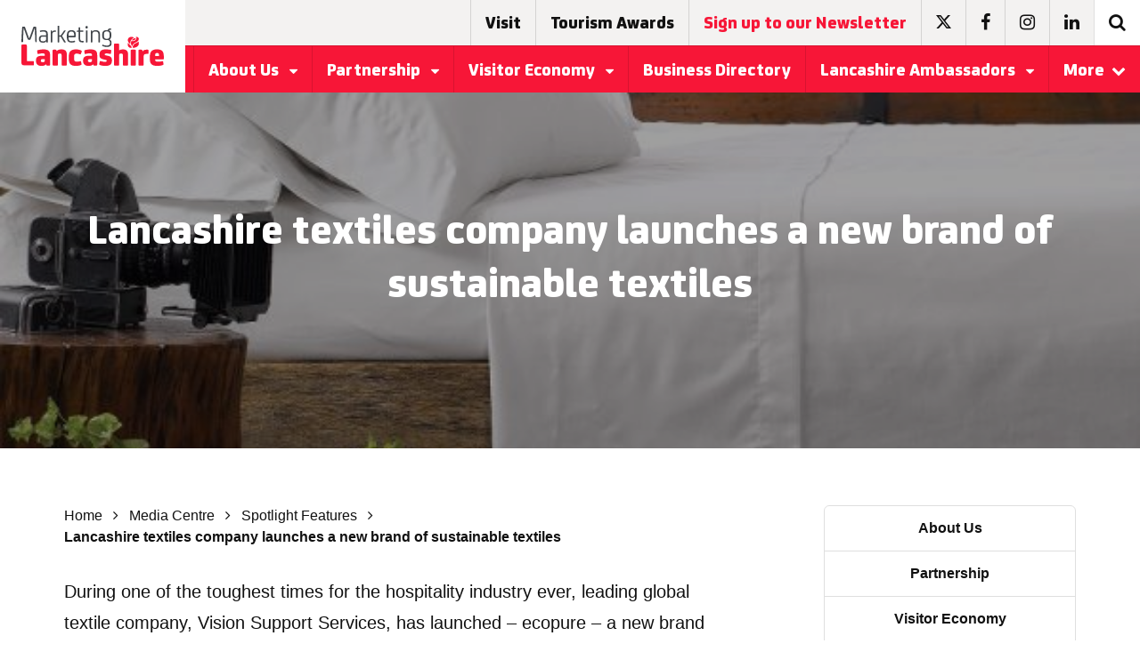

--- FILE ---
content_type: text/html; charset=UTF-8
request_url: https://www.marketinglancashire.com/news/spotlight/lancashire-textiles-company-launches-a-new-brand-of-sustainable-textiles/
body_size: 14813
content:
<!DOCTYPE html>
<html lang="en-US">
<head>
    <meta charset="UTF-8">
    <meta name="viewport" content="width=device-width, initial-scale=1">
    <link rel="shortcut icon" href="https://www.marketinglancashire.com/app/themes/marketing/faviconml.png" type="image/x-icon">
    <link rel="profile" href="https://gmpg.org/xfn/11">
    <link data-norem rel="stylesheet"
    href="https://maxcdn.bootstrapcdn.com/font-awesome/4.7.0/css/font-awesome.min.css">
    <!--not sure this is needed as could do with a plugin? -->
    <link href="https://fonts.googleapis.com/css?family=Rubik" rel="stylesheet">
    <meta name='robots' content='index, follow, max-image-preview:large, max-snippet:-1, max-video-preview:-1' />
	<style>img:is([sizes="auto" i], [sizes^="auto," i]) { contain-intrinsic-size: 3000px 1500px }</style>
	
	<!-- This site is optimized with the Yoast SEO plugin v25.5 - https://yoast.com/wordpress/plugins/seo/ -->
	<title>Lancashire textiles company launches a new brand of sustainable textiles - Marketing Lancashire</title>
	<link rel="canonical" href="https://www.marketinglancashire.com/news/spotlight/lancashire-textiles-company-launches-a-new-brand-of-sustainable-textiles/" />
	<meta property="og:locale" content="en_US" />
	<meta property="og:type" content="article" />
	<meta property="og:title" content="Lancashire textiles company launches a new brand of sustainable textiles - Marketing Lancashire" />
	<meta property="og:url" content="https://www.marketinglancashire.com/news/spotlight/lancashire-textiles-company-launches-a-new-brand-of-sustainable-textiles/" />
	<meta property="og:site_name" content="Marketing Lancashire" />
	<meta name="twitter:card" content="summary_large_image" />
	<script type="application/ld+json" class="yoast-schema-graph">{"@context":"https://schema.org","@graph":[{"@type":"WebPage","@id":"https://www.marketinglancashire.com/news/spotlight/lancashire-textiles-company-launches-a-new-brand-of-sustainable-textiles/","url":"https://www.marketinglancashire.com/news/spotlight/lancashire-textiles-company-launches-a-new-brand-of-sustainable-textiles/","name":"Lancashire textiles company launches a new brand of sustainable textiles - Marketing Lancashire","isPartOf":{"@id":"https://www.marketinglancashire.com/#website"},"datePublished":"2020-09-03T13:35:41+00:00","breadcrumb":{"@id":"https://www.marketinglancashire.com/news/spotlight/lancashire-textiles-company-launches-a-new-brand-of-sustainable-textiles/#breadcrumb"},"inLanguage":"en-US","potentialAction":[{"@type":"ReadAction","target":["https://www.marketinglancashire.com/news/spotlight/lancashire-textiles-company-launches-a-new-brand-of-sustainable-textiles/"]}]},{"@type":"BreadcrumbList","@id":"https://www.marketinglancashire.com/news/spotlight/lancashire-textiles-company-launches-a-new-brand-of-sustainable-textiles/#breadcrumb","itemListElement":[{"@type":"ListItem","position":1,"name":"Home","item":"https://www.marketinglancashire.com/"},{"@type":"ListItem","position":2,"name":"Media Centre","item":"https://www.marketinglancashire.com/news/"},{"@type":"ListItem","position":3,"name":"Spotlight Features","item":"https://www.marketinglancashire.com/news/spotlight/"},{"@type":"ListItem","position":4,"name":"Lancashire textiles company launches a new brand of sustainable textiles"}]},{"@type":"WebSite","@id":"https://www.marketinglancashire.com/#website","url":"https://www.marketinglancashire.com/","name":"Marketing Lancashire","description":"Make Lancashire yours","potentialAction":[{"@type":"SearchAction","target":{"@type":"EntryPoint","urlTemplate":"https://www.marketinglancashire.com/?s={search_term_string}"},"query-input":{"@type":"PropertyValueSpecification","valueRequired":true,"valueName":"search_term_string"}}],"inLanguage":"en-US"}]}</script>
	<!-- / Yoast SEO plugin. -->


<link rel='dns-prefetch' href='//ajax.googleapis.com' />
<link rel='dns-prefetch' href='//www.google.com' />
<link rel="alternate" type="application/rss+xml" title="Marketing Lancashire &raquo; Feed" href="https://www.marketinglancashire.com/feed/" />
<link rel="alternate" type="application/rss+xml" title="Marketing Lancashire &raquo; Comments Feed" href="https://www.marketinglancashire.com/comments/feed/" />
		<!-- This site uses the Google Analytics by MonsterInsights plugin v9.6.1 - Using Analytics tracking - https://www.monsterinsights.com/ -->
		<!-- Note: MonsterInsights is not currently configured on this site. The site owner needs to authenticate with Google Analytics in the MonsterInsights settings panel. -->
					<!-- No tracking code set -->
				<!-- / Google Analytics by MonsterInsights -->
		<script type="text/javascript">
/* <![CDATA[ */
window._wpemojiSettings = {"baseUrl":"https:\/\/s.w.org\/images\/core\/emoji\/16.0.1\/72x72\/","ext":".png","svgUrl":"https:\/\/s.w.org\/images\/core\/emoji\/16.0.1\/svg\/","svgExt":".svg","source":{"concatemoji":"https:\/\/www.marketinglancashire.com\/wp\/wp-includes\/js\/wp-emoji-release.min.js?ver=6.8.2"}};
/*! This file is auto-generated */
!function(s,n){var o,i,e;function c(e){try{var t={supportTests:e,timestamp:(new Date).valueOf()};sessionStorage.setItem(o,JSON.stringify(t))}catch(e){}}function p(e,t,n){e.clearRect(0,0,e.canvas.width,e.canvas.height),e.fillText(t,0,0);var t=new Uint32Array(e.getImageData(0,0,e.canvas.width,e.canvas.height).data),a=(e.clearRect(0,0,e.canvas.width,e.canvas.height),e.fillText(n,0,0),new Uint32Array(e.getImageData(0,0,e.canvas.width,e.canvas.height).data));return t.every(function(e,t){return e===a[t]})}function u(e,t){e.clearRect(0,0,e.canvas.width,e.canvas.height),e.fillText(t,0,0);for(var n=e.getImageData(16,16,1,1),a=0;a<n.data.length;a++)if(0!==n.data[a])return!1;return!0}function f(e,t,n,a){switch(t){case"flag":return n(e,"\ud83c\udff3\ufe0f\u200d\u26a7\ufe0f","\ud83c\udff3\ufe0f\u200b\u26a7\ufe0f")?!1:!n(e,"\ud83c\udde8\ud83c\uddf6","\ud83c\udde8\u200b\ud83c\uddf6")&&!n(e,"\ud83c\udff4\udb40\udc67\udb40\udc62\udb40\udc65\udb40\udc6e\udb40\udc67\udb40\udc7f","\ud83c\udff4\u200b\udb40\udc67\u200b\udb40\udc62\u200b\udb40\udc65\u200b\udb40\udc6e\u200b\udb40\udc67\u200b\udb40\udc7f");case"emoji":return!a(e,"\ud83e\udedf")}return!1}function g(e,t,n,a){var r="undefined"!=typeof WorkerGlobalScope&&self instanceof WorkerGlobalScope?new OffscreenCanvas(300,150):s.createElement("canvas"),o=r.getContext("2d",{willReadFrequently:!0}),i=(o.textBaseline="top",o.font="600 32px Arial",{});return e.forEach(function(e){i[e]=t(o,e,n,a)}),i}function t(e){var t=s.createElement("script");t.src=e,t.defer=!0,s.head.appendChild(t)}"undefined"!=typeof Promise&&(o="wpEmojiSettingsSupports",i=["flag","emoji"],n.supports={everything:!0,everythingExceptFlag:!0},e=new Promise(function(e){s.addEventListener("DOMContentLoaded",e,{once:!0})}),new Promise(function(t){var n=function(){try{var e=JSON.parse(sessionStorage.getItem(o));if("object"==typeof e&&"number"==typeof e.timestamp&&(new Date).valueOf()<e.timestamp+604800&&"object"==typeof e.supportTests)return e.supportTests}catch(e){}return null}();if(!n){if("undefined"!=typeof Worker&&"undefined"!=typeof OffscreenCanvas&&"undefined"!=typeof URL&&URL.createObjectURL&&"undefined"!=typeof Blob)try{var e="postMessage("+g.toString()+"("+[JSON.stringify(i),f.toString(),p.toString(),u.toString()].join(",")+"));",a=new Blob([e],{type:"text/javascript"}),r=new Worker(URL.createObjectURL(a),{name:"wpTestEmojiSupports"});return void(r.onmessage=function(e){c(n=e.data),r.terminate(),t(n)})}catch(e){}c(n=g(i,f,p,u))}t(n)}).then(function(e){for(var t in e)n.supports[t]=e[t],n.supports.everything=n.supports.everything&&n.supports[t],"flag"!==t&&(n.supports.everythingExceptFlag=n.supports.everythingExceptFlag&&n.supports[t]);n.supports.everythingExceptFlag=n.supports.everythingExceptFlag&&!n.supports.flag,n.DOMReady=!1,n.readyCallback=function(){n.DOMReady=!0}}).then(function(){return e}).then(function(){var e;n.supports.everything||(n.readyCallback(),(e=n.source||{}).concatemoji?t(e.concatemoji):e.wpemoji&&e.twemoji&&(t(e.twemoji),t(e.wpemoji)))}))}((window,document),window._wpemojiSettings);
/* ]]> */
</script>
<link rel='stylesheet' id='cuar.frontend-css' href='https://www.marketinglancashire.com/app/plugins/customer-area/skins/frontend/master/assets/css/styles.min.css?ver=8.2.5' type='text/css' media='all' />
<style id='wp-emoji-styles-inline-css' type='text/css'>

	img.wp-smiley, img.emoji {
		display: inline !important;
		border: none !important;
		box-shadow: none !important;
		height: 1em !important;
		width: 1em !important;
		margin: 0 0.07em !important;
		vertical-align: -0.1em !important;
		background: none !important;
		padding: 0 !important;
	}
</style>
<link rel='stylesheet' id='wp-block-library-css' href='https://www.marketinglancashire.com/wp/wp-includes/css/dist/block-library/style.min.css?ver=6.8.2' type='text/css' media='all' />
<style id='classic-theme-styles-inline-css' type='text/css'>
/*! This file is auto-generated */
.wp-block-button__link{color:#fff;background-color:#32373c;border-radius:9999px;box-shadow:none;text-decoration:none;padding:calc(.667em + 2px) calc(1.333em + 2px);font-size:1.125em}.wp-block-file__button{background:#32373c;color:#fff;text-decoration:none}
</style>
<style id='global-styles-inline-css' type='text/css'>
:root{--wp--preset--aspect-ratio--square: 1;--wp--preset--aspect-ratio--4-3: 4/3;--wp--preset--aspect-ratio--3-4: 3/4;--wp--preset--aspect-ratio--3-2: 3/2;--wp--preset--aspect-ratio--2-3: 2/3;--wp--preset--aspect-ratio--16-9: 16/9;--wp--preset--aspect-ratio--9-16: 9/16;--wp--preset--color--black: #000000;--wp--preset--color--cyan-bluish-gray: #abb8c3;--wp--preset--color--white: #ffffff;--wp--preset--color--pale-pink: #f78da7;--wp--preset--color--vivid-red: #cf2e2e;--wp--preset--color--luminous-vivid-orange: #ff6900;--wp--preset--color--luminous-vivid-amber: #fcb900;--wp--preset--color--light-green-cyan: #7bdcb5;--wp--preset--color--vivid-green-cyan: #00d084;--wp--preset--color--pale-cyan-blue: #8ed1fc;--wp--preset--color--vivid-cyan-blue: #0693e3;--wp--preset--color--vivid-purple: #9b51e0;--wp--preset--gradient--vivid-cyan-blue-to-vivid-purple: linear-gradient(135deg,rgba(6,147,227,1) 0%,rgb(155,81,224) 100%);--wp--preset--gradient--light-green-cyan-to-vivid-green-cyan: linear-gradient(135deg,rgb(122,220,180) 0%,rgb(0,208,130) 100%);--wp--preset--gradient--luminous-vivid-amber-to-luminous-vivid-orange: linear-gradient(135deg,rgba(252,185,0,1) 0%,rgba(255,105,0,1) 100%);--wp--preset--gradient--luminous-vivid-orange-to-vivid-red: linear-gradient(135deg,rgba(255,105,0,1) 0%,rgb(207,46,46) 100%);--wp--preset--gradient--very-light-gray-to-cyan-bluish-gray: linear-gradient(135deg,rgb(238,238,238) 0%,rgb(169,184,195) 100%);--wp--preset--gradient--cool-to-warm-spectrum: linear-gradient(135deg,rgb(74,234,220) 0%,rgb(151,120,209) 20%,rgb(207,42,186) 40%,rgb(238,44,130) 60%,rgb(251,105,98) 80%,rgb(254,248,76) 100%);--wp--preset--gradient--blush-light-purple: linear-gradient(135deg,rgb(255,206,236) 0%,rgb(152,150,240) 100%);--wp--preset--gradient--blush-bordeaux: linear-gradient(135deg,rgb(254,205,165) 0%,rgb(254,45,45) 50%,rgb(107,0,62) 100%);--wp--preset--gradient--luminous-dusk: linear-gradient(135deg,rgb(255,203,112) 0%,rgb(199,81,192) 50%,rgb(65,88,208) 100%);--wp--preset--gradient--pale-ocean: linear-gradient(135deg,rgb(255,245,203) 0%,rgb(182,227,212) 50%,rgb(51,167,181) 100%);--wp--preset--gradient--electric-grass: linear-gradient(135deg,rgb(202,248,128) 0%,rgb(113,206,126) 100%);--wp--preset--gradient--midnight: linear-gradient(135deg,rgb(2,3,129) 0%,rgb(40,116,252) 100%);--wp--preset--font-size--small: 13px;--wp--preset--font-size--medium: 20px;--wp--preset--font-size--large: 36px;--wp--preset--font-size--x-large: 42px;--wp--preset--spacing--20: 0.44rem;--wp--preset--spacing--30: 0.67rem;--wp--preset--spacing--40: 1rem;--wp--preset--spacing--50: 1.5rem;--wp--preset--spacing--60: 2.25rem;--wp--preset--spacing--70: 3.38rem;--wp--preset--spacing--80: 5.06rem;--wp--preset--shadow--natural: 6px 6px 9px rgba(0, 0, 0, 0.2);--wp--preset--shadow--deep: 12px 12px 50px rgba(0, 0, 0, 0.4);--wp--preset--shadow--sharp: 6px 6px 0px rgba(0, 0, 0, 0.2);--wp--preset--shadow--outlined: 6px 6px 0px -3px rgba(255, 255, 255, 1), 6px 6px rgba(0, 0, 0, 1);--wp--preset--shadow--crisp: 6px 6px 0px rgba(0, 0, 0, 1);}:where(.is-layout-flex){gap: 0.5em;}:where(.is-layout-grid){gap: 0.5em;}body .is-layout-flex{display: flex;}.is-layout-flex{flex-wrap: wrap;align-items: center;}.is-layout-flex > :is(*, div){margin: 0;}body .is-layout-grid{display: grid;}.is-layout-grid > :is(*, div){margin: 0;}:where(.wp-block-columns.is-layout-flex){gap: 2em;}:where(.wp-block-columns.is-layout-grid){gap: 2em;}:where(.wp-block-post-template.is-layout-flex){gap: 1.25em;}:where(.wp-block-post-template.is-layout-grid){gap: 1.25em;}.has-black-color{color: var(--wp--preset--color--black) !important;}.has-cyan-bluish-gray-color{color: var(--wp--preset--color--cyan-bluish-gray) !important;}.has-white-color{color: var(--wp--preset--color--white) !important;}.has-pale-pink-color{color: var(--wp--preset--color--pale-pink) !important;}.has-vivid-red-color{color: var(--wp--preset--color--vivid-red) !important;}.has-luminous-vivid-orange-color{color: var(--wp--preset--color--luminous-vivid-orange) !important;}.has-luminous-vivid-amber-color{color: var(--wp--preset--color--luminous-vivid-amber) !important;}.has-light-green-cyan-color{color: var(--wp--preset--color--light-green-cyan) !important;}.has-vivid-green-cyan-color{color: var(--wp--preset--color--vivid-green-cyan) !important;}.has-pale-cyan-blue-color{color: var(--wp--preset--color--pale-cyan-blue) !important;}.has-vivid-cyan-blue-color{color: var(--wp--preset--color--vivid-cyan-blue) !important;}.has-vivid-purple-color{color: var(--wp--preset--color--vivid-purple) !important;}.has-black-background-color{background-color: var(--wp--preset--color--black) !important;}.has-cyan-bluish-gray-background-color{background-color: var(--wp--preset--color--cyan-bluish-gray) !important;}.has-white-background-color{background-color: var(--wp--preset--color--white) !important;}.has-pale-pink-background-color{background-color: var(--wp--preset--color--pale-pink) !important;}.has-vivid-red-background-color{background-color: var(--wp--preset--color--vivid-red) !important;}.has-luminous-vivid-orange-background-color{background-color: var(--wp--preset--color--luminous-vivid-orange) !important;}.has-luminous-vivid-amber-background-color{background-color: var(--wp--preset--color--luminous-vivid-amber) !important;}.has-light-green-cyan-background-color{background-color: var(--wp--preset--color--light-green-cyan) !important;}.has-vivid-green-cyan-background-color{background-color: var(--wp--preset--color--vivid-green-cyan) !important;}.has-pale-cyan-blue-background-color{background-color: var(--wp--preset--color--pale-cyan-blue) !important;}.has-vivid-cyan-blue-background-color{background-color: var(--wp--preset--color--vivid-cyan-blue) !important;}.has-vivid-purple-background-color{background-color: var(--wp--preset--color--vivid-purple) !important;}.has-black-border-color{border-color: var(--wp--preset--color--black) !important;}.has-cyan-bluish-gray-border-color{border-color: var(--wp--preset--color--cyan-bluish-gray) !important;}.has-white-border-color{border-color: var(--wp--preset--color--white) !important;}.has-pale-pink-border-color{border-color: var(--wp--preset--color--pale-pink) !important;}.has-vivid-red-border-color{border-color: var(--wp--preset--color--vivid-red) !important;}.has-luminous-vivid-orange-border-color{border-color: var(--wp--preset--color--luminous-vivid-orange) !important;}.has-luminous-vivid-amber-border-color{border-color: var(--wp--preset--color--luminous-vivid-amber) !important;}.has-light-green-cyan-border-color{border-color: var(--wp--preset--color--light-green-cyan) !important;}.has-vivid-green-cyan-border-color{border-color: var(--wp--preset--color--vivid-green-cyan) !important;}.has-pale-cyan-blue-border-color{border-color: var(--wp--preset--color--pale-cyan-blue) !important;}.has-vivid-cyan-blue-border-color{border-color: var(--wp--preset--color--vivid-cyan-blue) !important;}.has-vivid-purple-border-color{border-color: var(--wp--preset--color--vivid-purple) !important;}.has-vivid-cyan-blue-to-vivid-purple-gradient-background{background: var(--wp--preset--gradient--vivid-cyan-blue-to-vivid-purple) !important;}.has-light-green-cyan-to-vivid-green-cyan-gradient-background{background: var(--wp--preset--gradient--light-green-cyan-to-vivid-green-cyan) !important;}.has-luminous-vivid-amber-to-luminous-vivid-orange-gradient-background{background: var(--wp--preset--gradient--luminous-vivid-amber-to-luminous-vivid-orange) !important;}.has-luminous-vivid-orange-to-vivid-red-gradient-background{background: var(--wp--preset--gradient--luminous-vivid-orange-to-vivid-red) !important;}.has-very-light-gray-to-cyan-bluish-gray-gradient-background{background: var(--wp--preset--gradient--very-light-gray-to-cyan-bluish-gray) !important;}.has-cool-to-warm-spectrum-gradient-background{background: var(--wp--preset--gradient--cool-to-warm-spectrum) !important;}.has-blush-light-purple-gradient-background{background: var(--wp--preset--gradient--blush-light-purple) !important;}.has-blush-bordeaux-gradient-background{background: var(--wp--preset--gradient--blush-bordeaux) !important;}.has-luminous-dusk-gradient-background{background: var(--wp--preset--gradient--luminous-dusk) !important;}.has-pale-ocean-gradient-background{background: var(--wp--preset--gradient--pale-ocean) !important;}.has-electric-grass-gradient-background{background: var(--wp--preset--gradient--electric-grass) !important;}.has-midnight-gradient-background{background: var(--wp--preset--gradient--midnight) !important;}.has-small-font-size{font-size: var(--wp--preset--font-size--small) !important;}.has-medium-font-size{font-size: var(--wp--preset--font-size--medium) !important;}.has-large-font-size{font-size: var(--wp--preset--font-size--large) !important;}.has-x-large-font-size{font-size: var(--wp--preset--font-size--x-large) !important;}
:where(.wp-block-post-template.is-layout-flex){gap: 1.25em;}:where(.wp-block-post-template.is-layout-grid){gap: 1.25em;}
:where(.wp-block-columns.is-layout-flex){gap: 2em;}:where(.wp-block-columns.is-layout-grid){gap: 2em;}
:root :where(.wp-block-pullquote){font-size: 1.5em;line-height: 1.6;}
</style>
<link rel='stylesheet' id='real-time-validation-plugin-styles-css' href='https://www.marketinglancashire.com/app/plugins/real-time-validation-for-gravity-forms/public/assets/css/public.css?ver=1.7.0' type='text/css' media='all' />
<link rel='stylesheet' id='maincss-css' href='https://www.marketinglancashire.com/app/themes/marketing/assets/css/main-min.css?ver=6.8.2' type='text/css' media='all' />
<script type="text/javascript" src="//ajax.googleapis.com/ajax/libs/jquery/1.11.2/jquery.min.js?ver=20130115" id="jquery-js"></script>
<script type="text/javascript" src="https://www.marketinglancashire.com/app/plugins/real-time-validation-for-gravity-forms/public/assets/js/livevalidation_standalone.js?ver=1.7.0" id="real-time-validation-live-validation-js"></script>
<script type="text/javascript" src="https://www.marketinglancashire.com/app/plugins/real-time-validation-for-gravity-forms/public/assets/js/public.js?ver=1.7.0" id="real-time-validation-plugin-script-js"></script>
<script type="text/javascript" src="https://www.marketinglancashire.com/app/plugins/real-time-validation-for-gravity-forms/public/assets/js/default_validation.js?ver=1.7.0" id="real-time-validation-plugin-defaiult-skin-js-js"></script>
<script type="text/javascript" src="https://www.google.com/recaptcha/api.js?ver=6.8.2" id="recaptcha-api-js-js"></script>
<script type="text/javascript" src="https://www.marketinglancashire.com/app/themes/marketing/assets/scripts/main-min.js?ver=6.8.2" id="main-js"></script>
<link rel="https://api.w.org/" href="https://www.marketinglancashire.com/wp-json/" /><link rel="alternate" title="JSON" type="application/json" href="https://www.marketinglancashire.com/wp-json/wp/v2/pages/27850" /><link rel="EditURI" type="application/rsd+xml" title="RSD" href="https://www.marketinglancashire.com/wp/xmlrpc.php?rsd" />
<meta name="generator" content="WordPress 6.8.2" />
<link rel='shortlink' href='https://www.marketinglancashire.com/?p=27850' />
<link rel="alternate" title="oEmbed (JSON)" type="application/json+oembed" href="https://www.marketinglancashire.com/wp-json/oembed/1.0/embed?url=https%3A%2F%2Fwww.marketinglancashire.com%2Fnews%2Fspotlight%2Flancashire-textiles-company-launches-a-new-brand-of-sustainable-textiles%2F" />
<link rel="alternate" title="oEmbed (XML)" type="text/xml+oembed" href="https://www.marketinglancashire.com/wp-json/oembed/1.0/embed?url=https%3A%2F%2Fwww.marketinglancashire.com%2Fnews%2Fspotlight%2Flancashire-textiles-company-launches-a-new-brand-of-sustainable-textiles%2F&#038;format=xml" />

<!--BEGIN: TRACKING CODE MANAGER (v2.5.0) BY INTELLYWP.COM IN HEAD//-->
<!-- Google tag (gtag.js) -->
<script async src="https://www.googletagmanager.com/gtag/js?id=G-R809W0NTQV"></script>
<script>
  window.dataLayer = window.dataLayer || [];
  function gtag(){dataLayer.push(arguments);}
  gtag('js', new Date());

  gtag('config', 'G-R809W0NTQV');
</script>
<!--END: https://wordpress.org/plugins/tracking-code-manager IN HEAD//--><script type="text/javascript">
(function(url){
	if(/(?:Chrome\/26\.0\.1410\.63 Safari\/537\.31|WordfenceTestMonBot)/.test(navigator.userAgent)){ return; }
	var addEvent = function(evt, handler) {
		if (window.addEventListener) {
			document.addEventListener(evt, handler, false);
		} else if (window.attachEvent) {
			document.attachEvent('on' + evt, handler);
		}
	};
	var removeEvent = function(evt, handler) {
		if (window.removeEventListener) {
			document.removeEventListener(evt, handler, false);
		} else if (window.detachEvent) {
			document.detachEvent('on' + evt, handler);
		}
	};
	var evts = 'contextmenu dblclick drag dragend dragenter dragleave dragover dragstart drop keydown keypress keyup mousedown mousemove mouseout mouseover mouseup mousewheel scroll'.split(' ');
	var logHuman = function() {
		if (window.wfLogHumanRan) { return; }
		window.wfLogHumanRan = true;
		var wfscr = document.createElement('script');
		wfscr.type = 'text/javascript';
		wfscr.async = true;
		wfscr.src = url + '&r=' + Math.random();
		(document.getElementsByTagName('head')[0]||document.getElementsByTagName('body')[0]).appendChild(wfscr);
		for (var i = 0; i < evts.length; i++) {
			removeEvent(evts[i], logHuman);
		}
	};
	for (var i = 0; i < evts.length; i++) {
		addEvent(evts[i], logHuman);
	}
})('//www.marketinglancashire.com/?wordfence_lh=1&hid=84CD3CCE8DAA8FB4CEB53ECCE6336956');
</script>		<style type="text/css" id="wp-custom-css">
			.fa-twitter:before {
    content: '';
    background-image: url(https://www.marketinglancashire.com/app/themes/marketing/img/x-logo.svg);
    width: 17px;
    display: inline-block;
    height: 15px;
}
.white .fa-twitter:before {
    -webkit-filter: invert(100%);
    filter: invert(100%);
}		</style>
		</head>

<body class="wp-singular page-template page-template-templates page-template-sidebar page-template-templatessidebar-php page page-id-27850 page-child parent-pageid-9847 wp-theme-marketing preload relative customer-area-active group-blog">
    <div id="page">
        <!-- mobile menu -->
        <div class="menu fixed top-0 right-0 bottom-0 z1 bg-white bg-white">
            <ul class="list-reset m0" id="accordion-mobile-header">
                                                                    <li class="block border-bottom col-12">
                        <div class="flex">
                            <a href="https://www.marketinglancashire.com/about-us/" class="btn btn-big block text-left fsj h4 text-decoration-none flex-auto hover-primary">
                                About Us                            </a>
                                                            <a class="px3 flex items-center items-justify primary hover-bg-light-grey text-decoration-none" href="#accordion-mobile-1" data-toggle="collapse" data-parent="#accordion-mobile-header" data-icon-open="fa-caret-up" data-icon-closed="fa-caret-down">
                                    <i class="fa fa-caret-down" style="pointer-events:none;"></i>
                                </a>
                                                    </div>
                                                    <div id="accordion-mobile-1" class="bg-white overflow-hidden list-reset m0 collapse" style="display:none;">
                                                                    <a href="https://www.marketinglancashire.com/about-us/what-we-do/" class="p2 hover-bg-darken-1 h5 block text-left bold text-decoration-none black hover-primary">
                                        What We Do                                    </a>
                                                                    <a href="https://www.marketinglancashire.com/about-us/contacts/" class="p2 hover-bg-darken-1 h5 block text-left bold text-decoration-none black hover-primary">
                                        Our Team                                    </a>
                                                            </div>
                                            </li>
                                                                    <li class="block border-bottom col-12">
                        <div class="flex">
                            <a href="https://www.marketinglancashire.com/partnership/" class="btn btn-big block text-left fsj h4 text-decoration-none flex-auto hover-primary">
                                Partnership                            </a>
                                                            <a class="px3 flex items-center items-justify primary hover-bg-light-grey text-decoration-none" href="#accordion-mobile-2" data-toggle="collapse" data-parent="#accordion-mobile-header" data-icon-open="fa-caret-up" data-icon-closed="fa-caret-down">
                                    <i class="fa fa-caret-down" style="pointer-events:none;"></i>
                                </a>
                                                    </div>
                                                    <div id="accordion-mobile-2" class="bg-white overflow-hidden list-reset m0 collapse" style="display:none;">
                                                                    <a href="https://www.marketinglancashire.com/partnership/partner-events/" class="p2 hover-bg-darken-1 h5 block text-left bold text-decoration-none black hover-primary">
                                        Partner Events                                    </a>
                                                                    <a href="https://www.marketinglancashire.com/partnership/partners/" class="p2 hover-bg-darken-1 h5 block text-left bold text-decoration-none black hover-primary">
                                        Visit Lancashire Partners                                    </a>
                                                                    <a href="https://www.marketinglancashire.com/partnership/lancashire-supplier-partners/" class="p2 hover-bg-darken-1 h5 block text-left bold text-decoration-none black hover-primary">
                                        Lancashire Supplier Partners                                    </a>
                                                                    <a href="https://www.marketinglancashire.com/partnership/visit-lancashire-marketing-opportunities/" class="p2 hover-bg-darken-1 h5 block text-left bold text-decoration-none black hover-primary">
                                        Visit Lancashire Marketing Opportunities                                    </a>
                                                                    <a href="https://www.marketinglancashire.com/partnership/maximising-your-partnership/" class="p2 hover-bg-darken-1 h5 block text-left bold text-decoration-none black hover-primary">
                                        Maximising Your Visit Lancashire Partnership                                    </a>
                                                                    <a href="https://www.marketinglancashire.com/partnership/partner-newsletter-archive/" class="p2 hover-bg-darken-1 h5 block text-left bold text-decoration-none black hover-primary">
                                        Partner newsletter archive                                    </a>
                                                                    <a href="https://www.marketinglancashire.com/partnership/partner-resources/" class="p2 hover-bg-darken-1 h5 block text-left bold text-decoration-none black hover-primary">
                                        Partner Resources                                    </a>
                                                                    <a href="https://www.marketinglancashire.com/top-tips-on-how-to-decarbonise-your-business/" class="p2 hover-bg-darken-1 h5 block text-left bold text-decoration-none black hover-primary">
                                        Top tips on how to decarbonise your business                                    </a>
                                                            </div>
                                            </li>
                                                                    <li class="block border-bottom col-12">
                        <div class="flex">
                            <a href="https://www.marketinglancashire.com/lancashire-story/visitor-economy/" class="btn btn-big block text-left fsj h4 text-decoration-none flex-auto hover-primary">
                                Visitor Economy                            </a>
                                                            <a class="px3 flex items-center items-justify primary hover-bg-light-grey text-decoration-none" href="#accordion-mobile-3" data-toggle="collapse" data-parent="#accordion-mobile-header" data-icon-open="fa-caret-up" data-icon-closed="fa-caret-down">
                                    <i class="fa fa-caret-down" style="pointer-events:none;"></i>
                                </a>
                                                    </div>
                                                    <div id="accordion-mobile-3" class="bg-white overflow-hidden list-reset m0 collapse" style="display:none;">
                                                                    <a href="https://www.marketinglancashire.com/lancashire-story/visitor-economy/tourism-growth-strategy/" class="p2 hover-bg-darken-1 h5 block text-left bold text-decoration-none black hover-primary">
                                        Tourism Growth Strategy                                    </a>
                                                                    <a href="https://www.marketinglancashire.com/lancashire-story/visitor-economy/industry-quality-assessments/" class="p2 hover-bg-darken-1 h5 block text-left bold text-decoration-none black hover-primary">
                                        Industry Quality Assessments                                    </a>
                                                                    <a href="https://www.marketinglancashire.com/lancashire-story/visitor-economy/visitor-ready-scheme/" class="p2 hover-bg-darken-1 h5 block text-left bold text-decoration-none black hover-primary">
                                        Visitor Ready Scheme                                    </a>
                                                                    <a href="https://www.marketinglancashire.com/lancashire-story/visitor-economy/steam-annual-tourism-figures/" class="p2 hover-bg-darken-1 h5 block text-left bold text-decoration-none black hover-primary">
                                        STEAM – Annual Tourism Figures                                    </a>
                                                                    <a href="https://www.marketinglancashire.com/lancashire-story/visitor-economy/nurture-a-more-sustainable-business/" class="p2 hover-bg-darken-1 h5 block text-left bold text-decoration-none black hover-primary">
                                        Sustainable Tourism                                    </a>
                                                                    <a href="https://www.marketinglancashire.com/lancashire-story/visitor-economy/accessible-tourism/" class="p2 hover-bg-darken-1 h5 block text-left bold text-decoration-none black hover-primary">
                                        Accessible Tourism                                    </a>
                                                                    <a href="https://www.marketinglancashire.com/lancashire-story/visitor-economy/accessibility-and-your-tourism-business/" class="p2 hover-bg-darken-1 h5 block text-left bold text-decoration-none black hover-primary">
                                        Create your Accessibility Guide                                    </a>
                                                                    <a href="https://www.marketinglancashire.com/lancashire-story/visitor-economy/vacancies/" class="p2 hover-bg-darken-1 h5 block text-left bold text-decoration-none black hover-primary">
                                        Vacancies                                    </a>
                                                            </div>
                                            </li>
                                                                    <li class="block border-bottom col-12">
                        <div class="flex">
                            <a href="https://www.marketinglancashire.com/lancashire-business-directory/" class="btn btn-big block text-left fsj h4 text-decoration-none flex-auto hover-primary">
                                Business Directory                            </a>
                                                    </div>
                                            </li>
                                                                    <li class="block border-bottom col-12">
                        <div class="flex">
                            <a href="https://www.marketinglancashire.com/ambassadors/" class="btn btn-big block text-left fsj h4 text-decoration-none flex-auto hover-primary">
                                Lancashire Ambassadors                            </a>
                                                            <a class="px3 flex items-center items-justify primary hover-bg-light-grey text-decoration-none" href="#accordion-mobile-5" data-toggle="collapse" data-parent="#accordion-mobile-header" data-icon-open="fa-caret-up" data-icon-closed="fa-caret-down">
                                    <i class="fa fa-caret-down" style="pointer-events:none;"></i>
                                </a>
                                                    </div>
                                                    <div id="accordion-mobile-5" class="bg-white overflow-hidden list-reset m0 collapse" style="display:none;">
                                                                    <a href="https://www.marketinglancashire.com/ambassadors/business-ambassadors/" class="p2 hover-bg-darken-1 h5 block text-left bold text-decoration-none black hover-primary">
                                        Lancashire Business Ambassadors                                    </a>
                                                                    <a href="https://www.marketinglancashire.com/ambassadors/taste-ambassadors/" class="p2 hover-bg-darken-1 h5 block text-left bold text-decoration-none black hover-primary">
                                        Taste Lancashire Ambassadors                                    </a>
                                                            </div>
                                            </li>
                                                                    <li class="block border-bottom col-12">
                        <div class="flex">
                            <a href="https://www.marketinglancashire.com/news/" class="btn btn-big block text-left fsj h4 text-decoration-none flex-auto hover-primary">
                                Media Centre                            </a>
                                                            <a class="px3 flex items-center items-justify primary hover-bg-light-grey text-decoration-none" href="#accordion-mobile-6" data-toggle="collapse" data-parent="#accordion-mobile-header" data-icon-open="fa-caret-up" data-icon-closed="fa-caret-down">
                                    <i class="fa fa-caret-down" style="pointer-events:none;"></i>
                                </a>
                                                    </div>
                                                    <div id="accordion-mobile-6" class="bg-white overflow-hidden list-reset m0 collapse" style="display:none;">
                                                                    <a href="https://www.marketinglancashire.com/news/submit-news-story/" class="p2 hover-bg-darken-1 h5 block text-left bold text-decoration-none black hover-primary">
                                        Submit Your News Story                                    </a>
                                                                    <a href="https://www.marketinglancashire.com/news/category/press-releases/" class="p2 hover-bg-darken-1 h5 block text-left bold text-decoration-none black hover-primary">
                                        Our Press Releases                                    </a>
                                                                    <a href="https://www.marketinglancashire.com/news/spotlight/" class="p2 hover-bg-darken-1 h5 block text-left bold text-decoration-none black hover-primary">
                                        Spotlight Features                                    </a>
                                                                    <a href="https://www.marketinglancashire.com/news/filming-in-lancashire/" class="p2 hover-bg-darken-1 h5 block text-left bold text-decoration-none black hover-primary">
                                        #FilminginLancashire                                    </a>
                                                                    <a href="https://www.marketinglancashire.com/news/facts-figures/" class="p2 hover-bg-darken-1 h5 block text-left bold text-decoration-none black hover-primary">
                                        Facts &#038; Figures                                    </a>
                                                                    <a href="https://www.marketinglancashire.com/news/pr-team-contacts/" class="p2 hover-bg-darken-1 h5 block text-left bold text-decoration-none black hover-primary">
                                        Media Contacts                                    </a>
                                                                    <a href="https://www.marketinglancashire.com/make-our-lancashire-yours/" class="p2 hover-bg-darken-1 h5 block text-left bold text-decoration-none black hover-primary">
                                        Make our Lancashire yours                                    </a>
                                                            </div>
                                            </li>
                                            </ul>
            <ul class="list-reset m0 flex flex-wrap">
                                    <li class="block border-bottom col-12">
                        <a href="https://www.marketinglancashire.com/visit/" class="btn btn-big block text-left fsj h4 text-decoration-none hover-primary">
                            Visit                        </a>
                    </li>
                                    <li class="block border-bottom col-12">
                        <a href="https://www.marketinglancashire.com/tourism-awards/" class="btn btn-big block text-left fsj h4 text-decoration-none hover-primary">
                            Tourism Awards                        </a>
                    </li>
                                <li class="block border-bottom col-12">
                    <a href="/sign-up-to-our-newsletter" class="btn btn-big block text-left fsj h4 text-decoration-none primary hover-black">
                        Sign up to our Newsletter
                    </a>
                </li>
            </ul>
            <ul class="list-reset m0 flex">
                                    <li class="">
                        <a href="https://twitter.com/marketinglancs" target="twitter" class="btn btn-big bg-white hover-bg-none hover-primary black rounded-none">
                            <i class="fa fa-twitter"></i>
                        </a>
                    </li>
                                                    <li class="left">
                        <a href="https://www.facebook.com/VisitLancashire" target="_blank"  class="btn btn-big bg-white hover-bg-none hover-primary black rounded-none">
                            <i class="fa fa-facebook"></i>
                        </a>
                    </li>
                                                    <li class="">
                        <a href="https://instagram.com/VisitLancashire" target="instagram"  class="btn btn-big bg-white hover-bg-none hover-primary black rounded-none">
                            <i class="fa fa-instagram"></i>
                        </a>
                    </li>
                                                                    <li class="">
                        <a href="https://www.linkedin.com/company/320641/" target="linkedin" class="btn btn-big bg-white hover-bg-none hover-primary black rounded-none">
                            <i class="fa fa-linkedin"></i>
                        </a>
                    </li>
                            </ul>
        </div>

        <div class="overlay"></div>

        <div id="account-overlay" class="fixed top-0 right-0 bottom-0 left-0 bg-darken-6 z3" data-element="overlay" style="display: none;">
    <div class="absolute right-0 z3">
        <a href="#0" class="block h1 white hover-pink text-decoration-none bold lh2 px3 py2" data-dismiss="account-overlay">×</a>
    </div>

    <div class="bg-darken-4 height-100">
        <div class="container height-100 overflow-y-auto overflow-touch">
            <div class="flex flex-column md-flex-row items-center width-100 height-100 my5 md-my0">

                <div class="md-order-last col-12 md-col-6 text-center white">
                    <div class="px3 py4 md-p5 border-bottom border-lighten-2 md-border-none">
                        <!-- <a href="#0" class="btn btn-primary btn-big block bg-blue">Connect with Facebook</a>
                        <small class="block my3 uppercase bold">- or -</small> -->
                        <form action="/wp/wp-login.php">
                            <label for="username" class="hide">Username</label>
                            <input type="text" id="username" class="input input-big block width-100 mb3 border-transparent" placeholder="Username" autocomplete="off">

                            <label for="password" class="hide">Password</label>
                            <input type="password" id="password" class="input input-big block width-100 mb3 border-transparent" placeholder="Password" autocomplete="off">

                            <label class="h4 cursor-pointer mb3 flex items-center justify-center">
                                <input type="checkbox" id="remember" class="mr2">
                                Remember me
                            </label>

                            <button type="submit" class="btn btn-primary btn-big block width-100">Sign in</button>
                        </form>
                        <a href="/forgotten-password" class="inline-block mt4 h4 white hover-mute text-decoration-none">Forgotten password?</a>
                    </div>

                </div>

                <div class="col-12 md-col-6 text-center white">
                    <div class="px3 py4 md-p5 md-border-right border-lighten-2">
                        <h2 class="mb2 md-mb3">Become a member</h2>
                        <div class="h4 wysiwyg">
                            <p>Lorem ipsum dolor sit amet, consectetur adipisicing elit, sed do eiusmod tempor incididunt ut labore et dolore magna aliqua.</p>
                            <p>Ut enim ad minim veniam, quis nostrud exercitation ullamco laboris nisi ut aliquip ex ea commodo consequat.</p>
                        </div>
                        <a href="/signup" class="btn btn-primary btn-big bg-white black mt3 md-mt4">Find out more</a>
                    </div>
                </div>

            </div>
        </div>
    </div>
</div>

        <!-- SEARCH -->
        <div id="search-overlay" class="fixed top-0 right-0 bottom-0 left-0 bg-darken-6 z3" data-element="overlay" style="display: none;">
            <div class="absolute right-0 z3">
                <a href="#0" class="block h1 white hover-pink text-decoration-none bold lh2 px3 py2" data-dismiss="search-overlay">×</a>
            </div>
            <div class="flex flex-column height-100 bg-darken-4">
                <div class="height-100 flex items-center justify-center text-center">
                    <div class="col-12 sm-col-10 md-col-8 lg-col-6 p3">
                        <form role="search" method="get" action="https://www.marketinglancashire.com">
                            <div class="flex flex-column lg-flex-row width-100 black text-left">
                                <input type="text" name="s" id="s" class="input input-big lg-rounded-left border-none width-100 mb2 lg-mb0" placeholder="Search Marketing Lancashire" value="" name="s">
                                <input type="submit" id="searchsubmit" class="btn btn-primary btn-big lg-rounded-right border-none" value="Search" />
                            </div>
                        </form>
                    </div>
                </div>
            </div>
        </div>
        <div id="content" class="wrapper bg-silver">
            <header class="display-none lg-flex items-center top-0 left-0 right-0 z3 bg-white relative" >
                <a href="/" class="block bg-white logo" style="width:10rem;">
                    <img src="https://www.marketinglancashire.com/app/uploads/2017/06/logo.svg" alt="Marketing Lancashire" class="block width-100">
                </a>
                <div class="flex-auto flex flex-column self-stretch fsj h4">
                    <!-- top menu -->
<nav class="bg-light-grey">
    <ul class="right list-reset m0 lg-show">

                    <li class="left ">
                <a href="https://www.marketinglancashire.com/visit/" class="btn btn-primary btn-big bg-light-grey black rounded-none border-left">
                    Visit                                    </a>
            </li>
                    <li class="left ">
                <a href="https://www.marketinglancashire.com/tourism-awards/" class="btn btn-primary btn-big bg-light-grey black rounded-none border-left">
                    Tourism Awards                                    </a>
            </li>
        
        <li class="left">
            <a href="/sign-up-to-our-newsletter" class="btn btn-primary btn-big bg-light-grey primary rounded-none border-left">
                Sign up to our Newsletter
            </a>
        </li>

                    <li class="left">
                <a href="https://twitter.com/marketinglancs" target="twitter" class="btn btn-primary btn-big bg-light-grey black rounded-none border-left">
                    <i class="fa fa-twitter"></i>
                </a>
            </li>
                            <li class="left">
                <a href="https://www.facebook.com/VisitLancashire" target="_blank"  class="btn btn-primary btn-big bg-light-grey black rounded-none border-left">
                    <i class="fa fa-facebook"></i>
                </a>
            </li>
                            <li class="left">
                <a href="https://instagram.com/VisitLancashire" target="instagram"  class="btn btn-primary btn-big bg-light-grey black rounded-none border-left">
                    <i class="fa fa-instagram"></i>
                </a>
            </li>
                                    <li class="left">
                <a href="https://www.linkedin.com/company/320641/" target="linkedin" class="btn btn-primary btn-big bg-light-grey black rounded-none border-left">
                    <i class="fa fa-linkedin"></i>
                </a>
            </li>
        
        
        <li class="left relative">
            <span class="btn btn-big hover-bg-darken-1 bg-white black hover-black rounded-none border-left cursor-pointer" data-toggle="overlay" data-target="search-overlay">
                <i class="fa fa-search"></i>
            </span>
        </li>

    </ul>
</nav>
                    <!-- main menu -->



<nav class="bg-primary border-top lg-flex lg-justify-end" data-priority>
    <ul class="right list-reset m0 lg-show" data-links>

                    <li class="inline-block left relative has-dropdown  ">
                <a href="https://www.marketinglancashire.com/about-us/" class="btn btn-primary btn-big rounded-none border-left">
                    About Us                                            <span class="h5 ml1"><i class="fa fa-sort-down relative" style="top: -3px"></i></span>
                                    </a>
                                    <ul class="bg-white list-reset m0 absolute top-100 shadow">
                                                    <li class="block relative ">
                                <a href="https://www.marketinglancashire.com/about-us/what-we-do/" class="btn btn-primary btn-big block text-left rounded-none bg-white black border-none border-bottom border-darken-1 h5">
                                    What We Do                                                                    </a>

                                <!-- level 3 -->


                                    <div class="sidemenu bg-light-grey  z2">
                                                                            </div>

                            </li>
                                                    <li class="block relative ">
                                <a href="https://www.marketinglancashire.com/about-us/contacts/" class="btn btn-primary btn-big block text-left rounded-none bg-white black border-none border-bottom border-darken-1 h5">
                                    Our Team                                                                    </a>

                                <!-- level 3 -->


                                    <div class="sidemenu bg-light-grey  z2">
                                                                            </div>

                            </li>
                                            </ul>
                            </li>
                    <li class="inline-block left relative has-dropdown  ">
                <a href="https://www.marketinglancashire.com/partnership/" class="btn btn-primary btn-big rounded-none border-left">
                    Partnership                                            <span class="h5 ml1"><i class="fa fa-sort-down relative" style="top: -3px"></i></span>
                                    </a>
                                    <ul class="bg-white list-reset m0 absolute top-100 shadow">
                                                    <li class="block relative ">
                                <a href="https://www.marketinglancashire.com/partnership/partner-events/" class="btn btn-primary btn-big block text-left rounded-none bg-white black border-none border-bottom border-darken-1 h5">
                                    Partner Events                                                                    </a>

                                <!-- level 3 -->


                                    <div class="sidemenu bg-light-grey  z2">
                                                                            </div>

                            </li>
                                                    <li class="block relative ">
                                <a href="https://www.marketinglancashire.com/partnership/partners/" class="btn btn-primary btn-big block text-left rounded-none bg-white black border-none border-bottom border-darken-1 h5">
                                    Visit Lancashire Partners                                                                    </a>

                                <!-- level 3 -->


                                    <div class="sidemenu bg-light-grey  z2">
                                                                            </div>

                            </li>
                                                    <li class="block relative ">
                                <a href="https://www.marketinglancashire.com/partnership/lancashire-supplier-partners/" class="btn btn-primary btn-big block text-left rounded-none bg-white black border-none border-bottom border-darken-1 h5">
                                    Lancashire Supplier Partners                                                                    </a>

                                <!-- level 3 -->


                                    <div class="sidemenu bg-light-grey  z2">
                                                                            </div>

                            </li>
                                                    <li class="block relative ">
                                <a href="https://www.marketinglancashire.com/partnership/visit-lancashire-marketing-opportunities/" class="btn btn-primary btn-big block text-left rounded-none bg-white black border-none border-bottom border-darken-1 h5">
                                    Visit Lancashire Marketing Opportunities                                                                    </a>

                                <!-- level 3 -->


                                    <div class="sidemenu bg-light-grey  z2">
                                                                            </div>

                            </li>
                                                    <li class="block relative ">
                                <a href="https://www.marketinglancashire.com/partnership/maximising-your-partnership/" class="btn btn-primary btn-big block text-left rounded-none bg-white black border-none border-bottom border-darken-1 h5">
                                    Maximising Your Visit Lancashire Partnership                                                                    </a>

                                <!-- level 3 -->


                                    <div class="sidemenu bg-light-grey  z2">
                                                                            </div>

                            </li>
                                                    <li class="block relative ">
                                <a href="https://www.marketinglancashire.com/partnership/partner-newsletter-archive/" class="btn btn-primary btn-big block text-left rounded-none bg-white black border-none border-bottom border-darken-1 h5">
                                    Partner newsletter archive                                                                    </a>

                                <!-- level 3 -->


                                    <div class="sidemenu bg-light-grey  z2">
                                                                            </div>

                            </li>
                                                    <li class="block relative ">
                                <a href="https://www.marketinglancashire.com/partnership/partner-resources/" class="btn btn-primary btn-big block text-left rounded-none bg-white black border-none border-bottom border-darken-1 h5">
                                    Partner Resources                                                                    </a>

                                <!-- level 3 -->


                                    <div class="sidemenu bg-light-grey  z2">
                                                                            </div>

                            </li>
                                                    <li class="block relative ">
                                <a href="https://www.marketinglancashire.com/top-tips-on-how-to-decarbonise-your-business/" class="btn btn-primary btn-big block text-left rounded-none bg-white black border-none border-bottom border-darken-1 h5">
                                    Top tips on how to decarbonise your business                                                                    </a>

                                <!-- level 3 -->


                                    <div class="sidemenu bg-light-grey  z2">
                                                                            </div>

                            </li>
                                            </ul>
                            </li>
                    <li class="inline-block left relative has-dropdown  ">
                <a href="https://www.marketinglancashire.com/lancashire-story/visitor-economy/" class="btn btn-primary btn-big rounded-none border-left">
                    Visitor Economy                                            <span class="h5 ml1"><i class="fa fa-sort-down relative" style="top: -3px"></i></span>
                                    </a>
                                    <ul class="bg-white list-reset m0 absolute top-100 shadow">
                                                    <li class="block relative ">
                                <a href="https://www.marketinglancashire.com/lancashire-story/visitor-economy/tourism-growth-strategy/" class="btn btn-primary btn-big block text-left rounded-none bg-white black border-none border-bottom border-darken-1 h5">
                                    Tourism Growth Strategy                                                                    </a>

                                <!-- level 3 -->


                                    <div class="sidemenu bg-light-grey  z2">
                                                                            </div>

                            </li>
                                                    <li class="block relative ">
                                <a href="https://www.marketinglancashire.com/lancashire-story/visitor-economy/industry-quality-assessments/" class="btn btn-primary btn-big block text-left rounded-none bg-white black border-none border-bottom border-darken-1 h5">
                                    Industry Quality Assessments                                                                    </a>

                                <!-- level 3 -->


                                    <div class="sidemenu bg-light-grey  z2">
                                                                            </div>

                            </li>
                                                    <li class="block relative ">
                                <a href="https://www.marketinglancashire.com/lancashire-story/visitor-economy/visitor-ready-scheme/" class="btn btn-primary btn-big block text-left rounded-none bg-white black border-none border-bottom border-darken-1 h5">
                                    Visitor Ready Scheme                                                                    </a>

                                <!-- level 3 -->


                                    <div class="sidemenu bg-light-grey  z2">
                                                                            </div>

                            </li>
                                                    <li class="block relative ">
                                <a href="https://www.marketinglancashire.com/lancashire-story/visitor-economy/steam-annual-tourism-figures/" class="btn btn-primary btn-big block text-left rounded-none bg-white black border-none border-bottom border-darken-1 h5">
                                    STEAM – Annual Tourism Figures                                                                    </a>

                                <!-- level 3 -->


                                    <div class="sidemenu bg-light-grey  z2">
                                                                            </div>

                            </li>
                                                    <li class="block relative ">
                                <a href="https://www.marketinglancashire.com/lancashire-story/visitor-economy/nurture-a-more-sustainable-business/" class="btn btn-primary btn-big block text-left rounded-none bg-white black border-none border-bottom border-darken-1 h5">
                                    Sustainable Tourism                                                                    </a>

                                <!-- level 3 -->


                                    <div class="sidemenu bg-light-grey  z2">
                                                                            </div>

                            </li>
                                                    <li class="block relative ">
                                <a href="https://www.marketinglancashire.com/lancashire-story/visitor-economy/accessible-tourism/" class="btn btn-primary btn-big block text-left rounded-none bg-white black border-none border-bottom border-darken-1 h5">
                                    Accessible Tourism                                                                    </a>

                                <!-- level 3 -->


                                    <div class="sidemenu bg-light-grey  z2">
                                                                            </div>

                            </li>
                                                    <li class="block relative ">
                                <a href="https://www.marketinglancashire.com/lancashire-story/visitor-economy/accessibility-and-your-tourism-business/" class="btn btn-primary btn-big block text-left rounded-none bg-white black border-none border-bottom border-darken-1 h5">
                                    Create your Accessibility Guide                                                                    </a>

                                <!-- level 3 -->


                                    <div class="sidemenu bg-light-grey  z2">
                                                                            </div>

                            </li>
                                                    <li class="block relative ">
                                <a href="https://www.marketinglancashire.com/lancashire-story/visitor-economy/vacancies/" class="btn btn-primary btn-big block text-left rounded-none bg-white black border-none border-bottom border-darken-1 h5">
                                    Vacancies                                                                    </a>

                                <!-- level 3 -->


                                    <div class="sidemenu bg-light-grey  z2">
                                                                            </div>

                            </li>
                                            </ul>
                            </li>
                    <li class="inline-block left relative  ">
                <a href="https://www.marketinglancashire.com/lancashire-business-directory/" class="btn btn-primary btn-big rounded-none border-left">
                    Business Directory                                    </a>
                            </li>
                    <li class="inline-block left relative has-dropdown  ">
                <a href="https://www.marketinglancashire.com/ambassadors/" class="btn btn-primary btn-big rounded-none border-left">
                    Lancashire Ambassadors                                            <span class="h5 ml1"><i class="fa fa-sort-down relative" style="top: -3px"></i></span>
                                    </a>
                                    <ul class="bg-white list-reset m0 absolute top-100 shadow">
                                                    <li class="block relative ">
                                <a href="https://www.marketinglancashire.com/ambassadors/business-ambassadors/" class="btn btn-primary btn-big block text-left rounded-none bg-white black border-none border-bottom border-darken-1 h5">
                                    Lancashire Business Ambassadors                                                                    </a>

                                <!-- level 3 -->


                                    <div class="sidemenu bg-light-grey  z2">
                                                                            </div>

                            </li>
                                                    <li class="block relative ">
                                <a href="https://www.marketinglancashire.com/ambassadors/taste-ambassadors/" class="btn btn-primary btn-big block text-left rounded-none bg-white black border-none border-bottom border-darken-1 h5">
                                    Taste Lancashire Ambassadors                                                                    </a>

                                <!-- level 3 -->


                                    <div class="sidemenu bg-light-grey  z2">
                                                                            </div>

                            </li>
                                            </ul>
                            </li>
                    <li class="inline-block left relative has-dropdown  ">
                <a href="https://www.marketinglancashire.com/news/" class="btn btn-primary btn-big rounded-none border-left">
                    Media Centre                                            <span class="h5 ml1"><i class="fa fa-sort-down relative" style="top: -3px"></i></span>
                                    </a>
                                    <ul class="bg-white list-reset m0 absolute top-100 shadow">
                                                    <li class="block relative ">
                                <a href="https://www.marketinglancashire.com/news/submit-news-story/" class="btn btn-primary btn-big block text-left rounded-none bg-white black border-none border-bottom border-darken-1 h5">
                                    Submit Your News Story                                                                    </a>

                                <!-- level 3 -->


                                    <div class="sidemenu bg-light-grey  z2">
                                                                            </div>

                            </li>
                                                    <li class="block relative ">
                                <a href="https://www.marketinglancashire.com/news/category/press-releases/" class="btn btn-primary btn-big block text-left rounded-none bg-white black border-none border-bottom border-darken-1 h5">
                                    Our Press Releases                                                                    </a>

                                <!-- level 3 -->


                                    <div class="sidemenu bg-light-grey  z2">
                                                                            </div>

                            </li>
                                                    <li class="block relative ">
                                <a href="https://www.marketinglancashire.com/news/spotlight/" class="btn btn-primary btn-big block text-left rounded-none bg-white black border-none border-bottom border-darken-1 h5">
                                    Spotlight Features                                                                    </a>

                                <!-- level 3 -->


                                    <div class="sidemenu bg-light-grey  z2">
                                                                            </div>

                            </li>
                                                    <li class="block relative ">
                                <a href="https://www.marketinglancashire.com/news/filming-in-lancashire/" class="btn btn-primary btn-big block text-left rounded-none bg-white black border-none border-bottom border-darken-1 h5">
                                    #FilminginLancashire                                                                    </a>

                                <!-- level 3 -->


                                    <div class="sidemenu bg-light-grey  z2">
                                                                            </div>

                            </li>
                                                    <li class="block relative ">
                                <a href="https://www.marketinglancashire.com/news/facts-figures/" class="btn btn-primary btn-big block text-left rounded-none bg-white black border-none border-bottom border-darken-1 h5">
                                    Facts &#038; Figures                                                                    </a>

                                <!-- level 3 -->


                                    <div class="sidemenu bg-light-grey  z2">
                                                                            </div>

                            </li>
                                                    <li class="block relative ">
                                <a href="https://www.marketinglancashire.com/news/pr-team-contacts/" class="btn btn-primary btn-big block text-left rounded-none bg-white black border-none border-bottom border-darken-1 h5">
                                    Media Contacts                                                                    </a>

                                <!-- level 3 -->


                                    <div class="sidemenu bg-light-grey  z2">
                                                                            </div>

                            </li>
                                                    <li class="block relative ">
                                <a href="https://www.marketinglancashire.com/make-our-lancashire-yours/" class="btn btn-primary btn-big block text-left rounded-none bg-white black border-none border-bottom border-darken-1 h5">
                                    Make our Lancashire yours                                                                    </a>

                                <!-- level 3 -->


                                    <div class="sidemenu bg-light-grey  z2">
                                                                            </div>

                            </li>
                                            </ul>
                            </li>
            </ul>

    <div class="display-none lg-block">
        <ul class="list-reset m0">
            <li class="right relative">
                <button class="btn btn-primary btn-big rounded-none border-left hide" count="0">More<span class="h5 ml1"><i class="fa fa-chevron-down"></i></span></button>
                <ul class="list-reset m0 absolute top-100 right-0 shadow" data-hidden-links></ul>
            </li>
        </ul>
    </div>

</nav>
                </div>
            </header>

            <header class="fixed flex lg-hide items-center top-0 left-0 right-0 z3 bg-white bg-primary">
                <a href="/" class="block bg-white logo">
                    <img src="https://www.marketinglancashire.com/app/uploads/2017/06/logo.svg" alt="Marketing Lancashire" class="block">
                </a>
                <div class="flex-auto flex self-stretch justify-end fsj h4">
                                                <a href="/wp/wp-login.php" class="btn btn-primary btn-big rounded-none border-left">
                                <i class="fa fa-sign-in" style="min-width: 18.58px"></i>
                            </a>
                                        <a href="javascript:void(0)" class="btn btn-primary btn-big rounded-none border-left" data-toggle="overlay" data-target="search-overlay"><i class="fa fa-search"></i></a>
                    <a href="javascript:void(0)" class="btn btn-primary btn-big rounded-none border-left js-menu-trigger"><i class="fa fa-navicon"></i></a>
                </div>
            </header>

<div id="primary" class="content-area">
    <main id="main" class="site-main" role="main">

        <!--template parts / hero-standard-->

<div class="bg-center bg-cover bg-navy" style="background-image: url('https://www.marketinglancashire.com/app/uploads/2020/09/ecopure_Bed-600x600.jpg')">
	<div class="height-100 width-100 bg-darken-3 white">
		<div class="p5 xl-p6 flex flex-column items-center justify-center text-center" style="min-height: 400px">
							<h1 class="mb2 md-mb3">Lancashire textiles company launches a new brand of sustainable textiles</h1>
											</div>
	</div>
</div>

        <div class="container px4 my5">
            <div class="mxn3 clearfix">
                <div id="post-27850" class="col col-12 md-col-8 px3 mb5 md-mb0">

                    <!-- Breadcrumbs -->

                    <div class="mb4">
                        <ul class="list-reset m0">
                            <li class="inline-block">
                                <a class="mr1 text-decoration-none black" href="https://www.marketinglancashire.com">Home</a>
                            </li>
                            
                                                            <li class="inline-block mr1"><i class="fa fa-angle-right"></i></li>
                                <li class="inline-block mr1">
                                    <a class="text-decoration-none black" href="https://www.marketinglancashire.com/news/">Media Centre</a>
                                </li>
                                                            <li class="inline-block mr1"><i class="fa fa-angle-right"></i></li>
                                <li class="inline-block mr1">
                                    <a class="text-decoration-none black" href="https://www.marketinglancashire.com/news/spotlight/">Spotlight Features</a>
                                </li>
                            

                            <li class="inline-block mr1"><i class="fa fa-angle-right"></i></li>
                            <li class="inline-block mr1"><span class="bold">Lancashire textiles company launches a new brand of sustainable textiles</span></li>
                        </ul>
                    </div>

                    <div class="h4 lh4 wysiwyg">
                        <p>During one of the toughest times for the hospitality industry ever, leading global textile company, Vision Support Services, has launched – ecopure &#8211; a new brand of sustainable textiles.</p>
<p><img loading="lazy" decoding="async" class="size-full wp-image-27855 aligncenter" src="https://www.marketinglancashire.com/app/uploads/2020/09/ecopure.jpg" alt="" width="979" height="191" srcset="https://www.marketinglancashire.com/app/uploads/2020/09/ecopure.jpg 979w, https://www.marketinglancashire.com/app/uploads/2020/09/ecopure-300x59.jpg 300w, https://www.marketinglancashire.com/app/uploads/2020/09/ecopure-768x150.jpg 768w, https://www.marketinglancashire.com/app/uploads/2020/09/ecopure-80x16.jpg 80w" sizes="auto, (max-width: 979px) 100vw, 979px" /></p>
<p>ecopure offers the most innovative and ecological products, helping textile services and the laundry industry achieve their own ecological goals. The ecopure product range offers everything required to produce a complete and eco-friendly guest room from duvets to pillows, to flat bed linen, towels, bathrobes and slippers.</p>
<p>One of the biggest trends in hospitality for 2020 is that of the eco-conscious guest. The current spotlight on climate change has made hotel guests increasingly aware of environmental responsibility. Research published reveals that 60% of travellers who are loyal to a hotel brand say that the brand&#8217;s corporate responsibility is a key factor in their loyalty.</p>
<p><img loading="lazy" decoding="async" class="size-full wp-image-27859 aligncenter" src="https://www.marketinglancashire.com/app/uploads/2020/09/ecopure_Bed.jpg" alt="" width="1000" height="1000" srcset="https://www.marketinglancashire.com/app/uploads/2020/09/ecopure_Bed.jpg 1000w, https://www.marketinglancashire.com/app/uploads/2020/09/ecopure_Bed-150x150.jpg 150w, https://www.marketinglancashire.com/app/uploads/2020/09/ecopure_Bed-300x300.jpg 300w, https://www.marketinglancashire.com/app/uploads/2020/09/ecopure_Bed-768x768.jpg 768w, https://www.marketinglancashire.com/app/uploads/2020/09/ecopure_Bed-600x600.jpg 600w, https://www.marketinglancashire.com/app/uploads/2020/09/ecopure_Bed-80x80.jpg 80w, https://www.marketinglancashire.com/app/uploads/2020/09/ecopure_Bed-360x360.jpg 360w" sizes="auto, (max-width: 1000px) 100vw, 1000px" /></p>
<p>The world is now listening and reacting to the negative impact and implications of human consumption on the planet. This clear eco movement is now touching all industry sectors, of which hospitality is waking up to. This is proven across the global hospitality brands:</p>
<p>&#8211; voco, an upscale lifestyle hotel brand launched by IHG in 2018, built on sustainability</p>
<p>&#8211; IHG’s Green Engage system is an innovative environmental sustainability system that gives its hotels the means to measure and manage their impact on the environment</p>
<p>&#8211; Accor’s Planet 21 programme, aiming to provide a positive hospitality experience</p>
<p>&#8211; Marriott International’s Serve 360 CSR strategy to align responsible business activities with the United Nations’ Sustainable Development Goals (SDGs).</p>
<p class="x_MsoNormal">We are a world leading textile company, who supply ethically sourced, high-quality products to the biggest hospitality and retail brands in the world including Marriott, Hilton and John Lewis.</p>
<p>Laurie Thomas, Managing Director of Vision Support Services commenting in their anniversary year said</p>
<p class="x_MsoNormal">“With hundreds of years of manufacturing behind the Vision name, from James Hargreaves’ spinning jenny to William Liddell’s famous order to the RMS Titanic, it’s an honour to have a flourishing textile business in the heart of East Lancashire.</p>
<p class="x_MsoNormal">&#8220;What started as an invention, or as an order, or as a mill to what it is now – a truly global company operating from some of the biggest manufacturing jurisdictions across the world, it’s simply down to one thing &#8211; our people.</p>
<p class="x_MsoNormal">&#8220;People don’t buy from companies, they buy from people. And it’s sheer determination, effort, tenacity and dedication to what they do – day in, day out – that makes Vision what it is today. We’re much more than a box of sheets.”</p>
<p><img loading="lazy" decoding="async" class="size-full wp-image-27857 aligncenter" src="https://www.marketinglancashire.com/app/uploads/2020/09/ecopure_Towels.jpg" alt="" width="1000" height="1000" srcset="https://www.marketinglancashire.com/app/uploads/2020/09/ecopure_Towels.jpg 1000w, https://www.marketinglancashire.com/app/uploads/2020/09/ecopure_Towels-150x150.jpg 150w, https://www.marketinglancashire.com/app/uploads/2020/09/ecopure_Towels-300x300.jpg 300w, https://www.marketinglancashire.com/app/uploads/2020/09/ecopure_Towels-768x768.jpg 768w, https://www.marketinglancashire.com/app/uploads/2020/09/ecopure_Towels-600x600.jpg 600w, https://www.marketinglancashire.com/app/uploads/2020/09/ecopure_Towels-80x80.jpg 80w, https://www.marketinglancashire.com/app/uploads/2020/09/ecopure_Towels-360x360.jpg 360w" sizes="auto, (max-width: 1000px) 100vw, 1000px" /></p>
<p>From the beginning, social responsibility and sustainability have been at the heart of Vision as a business. To better serve its customer base, their best-in-class sourcing team have set out to find the most innovative and ecological textiles possible, at this point in time. Through testing materials and designing various prototypes, a unique collection of products has been created to form ecopure. As knowledge and technology evolve to produce products with a more effective and cleaner footprint, these advanced products will be added to the brand.</p>
<p>Across the ecopure range, the products are identified under four essential categories making it easy to identify the strengths of each product:</p>
<p>&#8211; Recycled: Turning bottles into recycled polyester for our products and reducing waste ending up in landfill and ocean. Filled products are sourced from GRS certified mills</p>
<p>&#8211; Organic: Products made from 100% cotton and carry GOTS (Global Organic Textile Standard)</p>
<p>&#8211; Natural: Bypassing the normal and often harsh chemical processes applied to textiles, saving on water and energy and kinder to the planet</p>
<p>&#8211; Energy Efficient: Offering lightweight and super absorbent products resulting in easy care, quick laundering and large savings on water and energy</p>
<p>The interest received so far from our customers has been incredible, with the ability to offer a complete product line dedicated to sustainability, unlike many other supplier only able to offer one or two product lines.</p>
<p>We believe we really can make a difference. For more information, visit <a href="http://visionsupportservices.com/ecopure.">visionsupportservices.com/ecopure</a>.</p>
<p>&nbsp;</p>
						                    </div>
                </div>


                <aside class="col col-12 md-col-4 px3">
                    <div class="lg-pl5">
                        <div class="border rounded mb3 display-none md-show">


                                                            
                                                                        <div class="">
                                        <!-- level 1 -->
                                        <a href="https://www.marketinglancashire.com/about-us/" class="btn block py2 border-bottom hover-pink nope">
                                            About Us                                        </a>

                                        <!-- level 2 -->
                                        <div class="bg-light-grey">

                                            

                                                <!-- SIBLINGS -->
                                                
                                                                                            

                                                <!-- SIBLINGS -->
                                                
                                                                                                                                    </div>
                                    </div>
                                                                                            
                                                                        <div class="">
                                        <!-- level 1 -->
                                        <a href="https://www.marketinglancashire.com/partnership/" class="btn block py2 border-bottom hover-pink nope">
                                            Partnership                                        </a>

                                        <!-- level 2 -->
                                        <div class="bg-light-grey">

                                            

                                                <!-- SIBLINGS -->
                                                
                                                                                            

                                                <!-- SIBLINGS -->
                                                
                                                                                            

                                                <!-- SIBLINGS -->
                                                
                                                                                            

                                                <!-- SIBLINGS -->
                                                
                                                                                            

                                                <!-- SIBLINGS -->
                                                
                                                                                            

                                                <!-- SIBLINGS -->
                                                
                                                                                            

                                                <!-- SIBLINGS -->
                                                
                                                                                            

                                                <!-- SIBLINGS -->
                                                
                                                                                                                                    </div>
                                    </div>
                                                                                            
                                                                        <div class="">
                                        <!-- level 1 -->
                                        <a href="https://www.marketinglancashire.com/lancashire-story/visitor-economy/" class="btn block py2 border-bottom hover-pink nope">
                                            Visitor Economy                                        </a>

                                        <!-- level 2 -->
                                        <div class="bg-light-grey">

                                            

                                                <!-- SIBLINGS -->
                                                
                                                                                            

                                                <!-- SIBLINGS -->
                                                
                                                                                            

                                                <!-- SIBLINGS -->
                                                
                                                                                            

                                                <!-- SIBLINGS -->
                                                
                                                                                            

                                                <!-- SIBLINGS -->
                                                
                                                                                            

                                                <!-- SIBLINGS -->
                                                
                                                                                            

                                                <!-- SIBLINGS -->
                                                
                                                                                            

                                                <!-- SIBLINGS -->
                                                
                                                                                                                                    </div>
                                    </div>
                                                                                            
                                    <a class="btn block py2 border-bottom black hover-pink" href="https://www.marketinglancashire.com/lancashire-business-directory/">
                                        Business Directory                                    </a>
                                                                                                                                
                                                                        <div class="">
                                        <!-- level 1 -->
                                        <a href="https://www.marketinglancashire.com/ambassadors/" class="btn block py2 border-bottom hover-pink nope">
                                            Lancashire Ambassadors                                        </a>

                                        <!-- level 2 -->
                                        <div class="bg-light-grey">

                                            

                                                <!-- SIBLINGS -->
                                                
                                                                                            

                                                <!-- SIBLINGS -->
                                                
                                                                                                                                    </div>
                                    </div>
                                                                                            
                                                                        <div class="">
                                        <!-- level 1 -->
                                        <a href="https://www.marketinglancashire.com/news/" class="btn block py2 border-bottom hover-pink nope">
                                            Media Centre                                        </a>

                                        <!-- level 2 -->
                                        <div class="bg-light-grey">

                                            

                                                <!-- SIBLINGS -->
                                                
                                                                                            

                                                <!-- SIBLINGS -->
                                                
                                                                                            

                                                <!-- SIBLINGS -->
                                                
                                                                                            

                                                <!-- SIBLINGS -->
                                                
                                                                                            

                                                <!-- SIBLINGS -->
                                                
                                                                                            

                                                <!-- SIBLINGS -->
                                                
                                                                                            

                                                <!-- SIBLINGS -->
                                                
                                                                                                                                    </div>
                                    </div>
                                                            
                        </div>

                        <select class="width-100 select select-big mb4 show md-hide" name="" onchange="this.options[this.selectedIndex].value && (window.location = this.options[this.selectedIndex].value)">
                                                                                                <option value="https://www.marketinglancashire.com/about-us/">About Us</option>
                                                                                                                                                                                                                                                                                                                                                                                                            <option value="https://www.marketinglancashire.com/partnership/">Partnership</option>
                                                                                                                                                                                                                                                                                                                                                                                                                                                                                                                                                                                                                                                                                                                                                                                                                                                                                                                                                                                                                                                                                                                                    <option value="https://www.marketinglancashire.com/lancashire-story/visitor-economy/">Visitor Economy</option>
                                                                                                                                                                                                                                                                                                                                                                                                                                                                                                                                                                                                                                                                                                                                                                                                                                                                                                                                                                                                                                                                                                                                    <option value="https://www.marketinglancashire.com/lancashire-business-directory/">Business Directory</option>
                                                                                                                                <option value="https://www.marketinglancashire.com/ambassadors/">Lancashire Ambassadors</option>
                                                                                                                                                                                                                                                                                                                                                                                                            <option value="https://www.marketinglancashire.com/news/">Media Centre</option>
                                                                                                                                                                                                                                                                                                                                                                                                                                                                                                                                                                                                                                                                                                                                                                                                                                                                                                                                                                    </select>

                    </div>

                                    </aside>

                
                <section>
    <div class="clearfix || text-center">
            </div>
</section>

                
                <!-- <script type="text/javascript">
                    $(document).ready(function() {

                    // Only a temporary JS solution

                    $('header .bg-light-grey ul.right.lg-show li:nth-child(2) a').addClass('pink').removeClass('black');

                    $('header .bg-pink ul.right.lg-show > li:nth-child(1) a').addClass('bg-darken-2');

                    });
                </script> -->
            </div>
        </div>
    </main><!-- #main -->
</div><!-- #primary -->



<footer class="bg-darken-7 py5">
    <div class="container px4 text-center md-text-left">
        <div class="clearfix mxn3">
            <div class="col col-12 md-col-9 px3 mb4 md-mb0 display-none md-show">
                <h4 class="h3 white">Useful links</h4>
                <div class="clearfix mxn3">
                    <div class="col col-12 md-col-4 px3">
                        
<!-- <h4 class="h3 bold mb4 "></h4> -->
<ul class="list-reset block m0">
            <li>
            <a href="https://www.marketinglancashire.com/about-us/" class="white hover-pink text-decoration-none" >About Us</a>
        </li>
            <li>
            <a href="https://www.marketinglancashire.com/news/" class="white hover-pink text-decoration-none" >Media Centre</a>
        </li>
            <li>
            <a href="https://www.marketinglancashire.com/partnership/visit-lancashire-marketing-opportunities/" class="white hover-pink text-decoration-none" >Visit Lancashire Marketing Opportunities</a>
        </li>
    </ul>
                    </div>
                    <div class="col col-12 md-col-4 px3">
                        
<!-- <h4 class="h3 bold mb4 "></h4> -->
<ul class="list-reset block m0">
            <li>
            <a href="https://www.marketinglancashire.com/add-special-offers-visitlancashire-com/" class="white hover-pink text-decoration-none">Add your special offers to visitlancashire.com</a>
        </li>
            <li>
            <a href="https://www.marketinglancashire.com/news/submit-news-story/" class="white hover-pink text-decoration-none">Submit Your News Story</a>
        </li>
    </ul>
                    </div>
                    <div class="col col-12 md-col-4 px3">
                        
<!-- <h4 class="h3 bold mb4 "></h4> -->
<ul class="list-reset block m0">
    </ul>
                    </div>
                </div>
            </div>

                        <div class="col-12 px3 show md-hide">
                <select class="width-100 select select-big mb4" name="" onchange="this.options[this.selectedIndex].value && (window.location = this.options[this.selectedIndex].value)">
                                            <option value="https://www.marketinglancashire.com/about-us/">About Us</option>
                                            <option value="https://www.marketinglancashire.com/news/">Media Centre</option>
                                            <option value="https://www.marketinglancashire.com/partnership/visit-lancashire-marketing-opportunities/">Visit Lancashire Marketing Opportunities</option>
                                                                <option value="https://www.marketinglancashire.com/add-special-offers-visitlancashire-com/">Add your special offers to visitlancashire.com</option>
                                            <option value="https://www.marketinglancashire.com/news/submit-news-story/">Submit Your News Story</option>
                                                        </select>
            </div>

            <div class="col col-12 md-col-3 px3">
                <h4 class="h3 white">Social</h4>
                <ul class="list-reset block m0 h3">
                                            <li class="inline-block mr2">
                            <a href="https://twitter.com/marketinglancs" target="_blank" class="white hover-pink text-decoration-none">
                                <i class="fa fa-twitter"></i>
                            </a>
                        </li>
                                                                <li class="inline-block mr2">
                            <a href="https://www.facebook.com/VisitLancashire" target="_blank" class="white hover-pink text-decoration-none">
                                <i class="fa fa-facebook"></i>
                            </a>
                        </li>
                                                                <li class="inline-block mr2">
                            <a href="https://instagram.com/VisitLancashire" target="_blank" class="white hover-pink text-decoration-none">
                                <i class="fa fa-instagram"></i>
                            </a>
                        </li>
                                                                                    <li class="inline-block">
                            <a href="https://www.linkedin.com/company/320641/" target="_blank" class="white hover-pink text-decoration-none">
                                <i class="fa fa-linkedin"></i>
                            </a>
                        </li>
                                    </ul>

                <!-- <h4 class="h3 white mt4">Partners</h4> -->
                <ul class="list-reset mt4 mb0 clearfix">
                                                                        <li class="mr2 clearfix">
                                <a class="block md-left" href="https://northernpowerhouse.gov.uk/" target="_blank">
                                    <img src="https://www.marketinglancashire.com/app/uploads/2017/06/northern-powerhouse.png" alt="" class="block hover-mute mx-auto" style="max-height: 50px">
                                </a>
                            </li>
                                                            </ul>
            </div>
        </div>
    </div>
</footer>



<div class="bg-black white text-center md-text-left clearfix py4 lg-py0">
    <div class="left px4 mb3 md-mb0">
        
<!-- <h4 class="h3 bold mb4 "></h4> -->
<ul class="list-reset block m0">
            <li class="inline-block">
            <a href="https://www.marketinglancashire.com/terms-and-conditions/" class="block p2 lg-p3 muted hover-unmute white text-decoration-none">Terms and Conditions</a>
        </li>
            <li class="inline-block">
            <a href="https://www.marketinglancashire.com/accessibility/" class="block p2 lg-p3 muted hover-unmute white text-decoration-none">Accessibility</a>
        </li>
            <li class="inline-block">
            <a href="https://www.marketinglancashire.com/privacy-policy/" class="block p2 lg-p3 muted hover-unmute white text-decoration-none">Privacy Policy</a>
        </li>
    </ul>
    </div>
    <div class="md-right px4">
        <span class="inline-block p2 md-p3 muted">© 2024 Marketing Lancashire</span>
    </div>
</div>

</div><!-- #content -->
</div><!-- #page -->

<script type="speculationrules">
{"prefetch":[{"source":"document","where":{"and":[{"href_matches":"\/*"},{"not":{"href_matches":["\/wp\/wp-*.php","\/wp\/wp-admin\/*","\/app\/uploads\/*","\/app\/*","\/app\/plugins\/*","\/app\/themes\/marketing\/*","\/*\\?(.+)"]}},{"not":{"selector_matches":"a[rel~=\"nofollow\"]"}},{"not":{"selector_matches":".no-prefetch, .no-prefetch a"}}]},"eagerness":"conservative"}]}
</script>

<script defer src="https://static.cloudflareinsights.com/beacon.min.js/vcd15cbe7772f49c399c6a5babf22c1241717689176015" integrity="sha512-ZpsOmlRQV6y907TI0dKBHq9Md29nnaEIPlkf84rnaERnq6zvWvPUqr2ft8M1aS28oN72PdrCzSjY4U6VaAw1EQ==" data-cf-beacon='{"version":"2024.11.0","token":"ab1d87754a104815b3f5473c2307d270","r":1,"server_timing":{"name":{"cfCacheStatus":true,"cfEdge":true,"cfExtPri":true,"cfL4":true,"cfOrigin":true,"cfSpeedBrain":true},"location_startswith":null}}' crossorigin="anonymous"></script>
</body>
</html>

<!--
Performance optimized by W3 Total Cache. Learn more: https://www.boldgrid.com/w3-total-cache/

Page Caching using Disk: Enhanced 
Database Caching 142/236 queries in 0.079 seconds using Disk

Served from: www.marketinglancashire.com @ 2026-01-19 08:03:11 by W3 Total Cache
-->